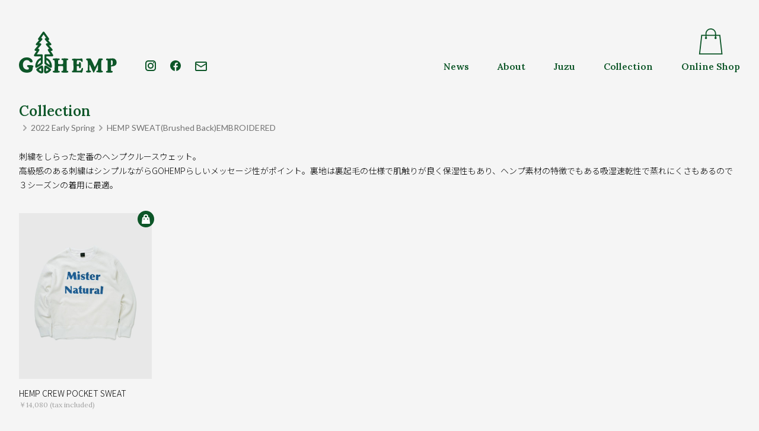

--- FILE ---
content_type: text/html; charset=UTF-8
request_url: https://www.gohemp.jp/collection/2022es/hemp-sweatbrushed-backembroidered
body_size: 8551
content:
<!DOCTYPE html>
<html lang="ja">
<head>
    <meta charset="UTF-8">
    <meta name="viewport" content="width=device-width, initial-scale=1.0">
    <link rel="preconnect" href="https://fonts.gstatic.com">
    <link href="https://fonts.googleapis.com/css2?family=Lato:wght@400;900&family=Lora:wght@400;600&family=Noto+Sans+JP:wght@300;500&display=swap" rel="stylesheet">
    <meta name='robots' content='index, follow, max-image-preview:large, max-snippet:-1, max-video-preview:-1' />

	<!-- This site is optimized with the Yoast SEO plugin v26.7 - https://yoast.com/wordpress/plugins/seo/ -->
	<title>HEMP SWEAT(Brushed Back)EMBROIDERED - GOHEMP（ゴーヘンプ）</title>
	<link rel="canonical" href="https://www.gohemp.jp/collection/2022es/hemp-sweatbrushed-backembroidered" />
	<meta property="og:locale" content="ja_JP" />
	<meta property="og:type" content="article" />
	<meta property="og:title" content="HEMP SWEAT(Brushed Back)EMBROIDERED - GOHEMP（ゴーヘンプ）" />
	<meta property="og:description" content="刺繍をしらった定番のヘンプクルースウェット。 高級感のある刺繍はシンプルながらGOHEMPらしいメッセージ性がポイント。裏地は裏起毛の仕様で肌触りが良く保湿性もあり、ヘンプ素材の特徴でもある吸湿速乾性で蒸れにくさもあるので３シーズンの着用に最適。" />
	<meta property="og:url" content="https://www.gohemp.jp/collection/2022es/hemp-sweatbrushed-backembroidered" />
	<meta property="og:site_name" content="GOHEMP（ゴーヘンプ）" />
	<meta property="og:image" content="https://www.gohemp.jp/system/wp-content/uploads/2021/03/ogp.png" />
	<meta property="og:image:width" content="1200" />
	<meta property="og:image:height" content="630" />
	<meta property="og:image:type" content="image/png" />
	<meta name="twitter:card" content="summary_large_image" />
	<script type="application/ld+json" class="yoast-schema-graph">{"@context":"https://schema.org","@graph":[{"@type":"CollectionPage","@id":"https://www.gohemp.jp/collection/2022es/hemp-sweatbrushed-backembroidered","url":"https://www.gohemp.jp/collection/2022es/hemp-sweatbrushed-backembroidered","name":"HEMP SWEAT(Brushed Back)EMBROIDERED - GOHEMP（ゴーヘンプ）","isPartOf":{"@id":"https://www.gohemp.jp/#website"},"breadcrumb":{"@id":"https://www.gohemp.jp/collection/2022es/hemp-sweatbrushed-backembroidered#breadcrumb"},"inLanguage":"ja"},{"@type":"BreadcrumbList","@id":"https://www.gohemp.jp/collection/2022es/hemp-sweatbrushed-backembroidered#breadcrumb","itemListElement":[{"@type":"ListItem","position":1,"name":"ホーム","item":"https://www.gohemp.jp/"},{"@type":"ListItem","position":2,"name":"2022 Early Spring","item":"https://www.gohemp.jp/collection/2022es"},{"@type":"ListItem","position":3,"name":"HEMP SWEAT(Brushed Back)EMBROIDERED"}]},{"@type":"WebSite","@id":"https://www.gohemp.jp/#website","url":"https://www.gohemp.jp/","name":"GOHEMP（ゴーヘンプ）","description":"ART OF HEMP","potentialAction":[{"@type":"SearchAction","target":{"@type":"EntryPoint","urlTemplate":"https://www.gohemp.jp/?s={search_term_string}"},"query-input":{"@type":"PropertyValueSpecification","valueRequired":true,"valueName":"search_term_string"}}],"inLanguage":"ja"}]}</script>
	<!-- / Yoast SEO plugin. -->


<link rel='dns-prefetch' href='//ajax.googleapis.com' />
<link rel='dns-prefetch' href='//cdnjs.cloudflare.com' />
<link rel='dns-prefetch' href='//unpkg.com' />
<link rel='dns-prefetch' href='//cdn.jsdelivr.net' />
<link rel="alternate" type="application/rss+xml" title="GOHEMP（ゴーヘンプ） &raquo; HEMP SWEAT(Brushed Back)EMBROIDERED Season のフィード" href="https://www.gohemp.jp/collection/2022es/hemp-sweatbrushed-backembroidered/feed" />
<style id='wp-img-auto-sizes-contain-inline-css'>
img:is([sizes=auto i],[sizes^="auto," i]){contain-intrinsic-size:3000px 1500px}
/*# sourceURL=wp-img-auto-sizes-contain-inline-css */
</style>
<style id='wp-block-library-inline-css'>
:root{--wp-block-synced-color:#7a00df;--wp-block-synced-color--rgb:122,0,223;--wp-bound-block-color:var(--wp-block-synced-color);--wp-editor-canvas-background:#ddd;--wp-admin-theme-color:#007cba;--wp-admin-theme-color--rgb:0,124,186;--wp-admin-theme-color-darker-10:#006ba1;--wp-admin-theme-color-darker-10--rgb:0,107,160.5;--wp-admin-theme-color-darker-20:#005a87;--wp-admin-theme-color-darker-20--rgb:0,90,135;--wp-admin-border-width-focus:2px}@media (min-resolution:192dpi){:root{--wp-admin-border-width-focus:1.5px}}.wp-element-button{cursor:pointer}:root .has-very-light-gray-background-color{background-color:#eee}:root .has-very-dark-gray-background-color{background-color:#313131}:root .has-very-light-gray-color{color:#eee}:root .has-very-dark-gray-color{color:#313131}:root .has-vivid-green-cyan-to-vivid-cyan-blue-gradient-background{background:linear-gradient(135deg,#00d084,#0693e3)}:root .has-purple-crush-gradient-background{background:linear-gradient(135deg,#34e2e4,#4721fb 50%,#ab1dfe)}:root .has-hazy-dawn-gradient-background{background:linear-gradient(135deg,#faaca8,#dad0ec)}:root .has-subdued-olive-gradient-background{background:linear-gradient(135deg,#fafae1,#67a671)}:root .has-atomic-cream-gradient-background{background:linear-gradient(135deg,#fdd79a,#004a59)}:root .has-nightshade-gradient-background{background:linear-gradient(135deg,#330968,#31cdcf)}:root .has-midnight-gradient-background{background:linear-gradient(135deg,#020381,#2874fc)}:root{--wp--preset--font-size--normal:16px;--wp--preset--font-size--huge:42px}.has-regular-font-size{font-size:1em}.has-larger-font-size{font-size:2.625em}.has-normal-font-size{font-size:var(--wp--preset--font-size--normal)}.has-huge-font-size{font-size:var(--wp--preset--font-size--huge)}.has-text-align-center{text-align:center}.has-text-align-left{text-align:left}.has-text-align-right{text-align:right}.has-fit-text{white-space:nowrap!important}#end-resizable-editor-section{display:none}.aligncenter{clear:both}.items-justified-left{justify-content:flex-start}.items-justified-center{justify-content:center}.items-justified-right{justify-content:flex-end}.items-justified-space-between{justify-content:space-between}.screen-reader-text{border:0;clip-path:inset(50%);height:1px;margin:-1px;overflow:hidden;padding:0;position:absolute;width:1px;word-wrap:normal!important}.screen-reader-text:focus{background-color:#ddd;clip-path:none;color:#444;display:block;font-size:1em;height:auto;left:5px;line-height:normal;padding:15px 23px 14px;text-decoration:none;top:5px;width:auto;z-index:100000}html :where(.has-border-color){border-style:solid}html :where([style*=border-top-color]){border-top-style:solid}html :where([style*=border-right-color]){border-right-style:solid}html :where([style*=border-bottom-color]){border-bottom-style:solid}html :where([style*=border-left-color]){border-left-style:solid}html :where([style*=border-width]){border-style:solid}html :where([style*=border-top-width]){border-top-style:solid}html :where([style*=border-right-width]){border-right-style:solid}html :where([style*=border-bottom-width]){border-bottom-style:solid}html :where([style*=border-left-width]){border-left-style:solid}html :where(img[class*=wp-image-]){height:auto;max-width:100%}:where(figure){margin:0 0 1em}html :where(.is-position-sticky){--wp-admin--admin-bar--position-offset:var(--wp-admin--admin-bar--height,0px)}@media screen and (max-width:600px){html :where(.is-position-sticky){--wp-admin--admin-bar--position-offset:0px}}

/*# sourceURL=wp-block-library-inline-css */
</style><style id='global-styles-inline-css'>
:root{--wp--preset--aspect-ratio--square: 1;--wp--preset--aspect-ratio--4-3: 4/3;--wp--preset--aspect-ratio--3-4: 3/4;--wp--preset--aspect-ratio--3-2: 3/2;--wp--preset--aspect-ratio--2-3: 2/3;--wp--preset--aspect-ratio--16-9: 16/9;--wp--preset--aspect-ratio--9-16: 9/16;--wp--preset--color--black: #000;--wp--preset--color--cyan-bluish-gray: #abb8c3;--wp--preset--color--white: #fff;--wp--preset--color--pale-pink: #f78da7;--wp--preset--color--vivid-red: #cf2e2e;--wp--preset--color--luminous-vivid-orange: #ff6900;--wp--preset--color--luminous-vivid-amber: #fcb900;--wp--preset--color--light-green-cyan: #7bdcb5;--wp--preset--color--vivid-green-cyan: #00d084;--wp--preset--color--pale-cyan-blue: #8ed1fc;--wp--preset--color--vivid-cyan-blue: #0693e3;--wp--preset--color--vivid-purple: #9b51e0;--wp--preset--color--gray: #4a4a4a;--wp--preset--color--red: #953e45;--wp--preset--color--beige: #fbf6ef;--wp--preset--gradient--vivid-cyan-blue-to-vivid-purple: linear-gradient(135deg,rgb(6,147,227) 0%,rgb(155,81,224) 100%);--wp--preset--gradient--light-green-cyan-to-vivid-green-cyan: linear-gradient(135deg,rgb(122,220,180) 0%,rgb(0,208,130) 100%);--wp--preset--gradient--luminous-vivid-amber-to-luminous-vivid-orange: linear-gradient(135deg,rgb(252,185,0) 0%,rgb(255,105,0) 100%);--wp--preset--gradient--luminous-vivid-orange-to-vivid-red: linear-gradient(135deg,rgb(255,105,0) 0%,rgb(207,46,46) 100%);--wp--preset--gradient--very-light-gray-to-cyan-bluish-gray: linear-gradient(135deg,rgb(238,238,238) 0%,rgb(169,184,195) 100%);--wp--preset--gradient--cool-to-warm-spectrum: linear-gradient(135deg,rgb(74,234,220) 0%,rgb(151,120,209) 20%,rgb(207,42,186) 40%,rgb(238,44,130) 60%,rgb(251,105,98) 80%,rgb(254,248,76) 100%);--wp--preset--gradient--blush-light-purple: linear-gradient(135deg,rgb(255,206,236) 0%,rgb(152,150,240) 100%);--wp--preset--gradient--blush-bordeaux: linear-gradient(135deg,rgb(254,205,165) 0%,rgb(254,45,45) 50%,rgb(107,0,62) 100%);--wp--preset--gradient--luminous-dusk: linear-gradient(135deg,rgb(255,203,112) 0%,rgb(199,81,192) 50%,rgb(65,88,208) 100%);--wp--preset--gradient--pale-ocean: linear-gradient(135deg,rgb(255,245,203) 0%,rgb(182,227,212) 50%,rgb(51,167,181) 100%);--wp--preset--gradient--electric-grass: linear-gradient(135deg,rgb(202,248,128) 0%,rgb(113,206,126) 100%);--wp--preset--gradient--midnight: linear-gradient(135deg,rgb(2,3,129) 0%,rgb(40,116,252) 100%);--wp--preset--font-size--small: 13px;--wp--preset--font-size--medium: 20px;--wp--preset--font-size--large: 20px;--wp--preset--font-size--x-large: 42px;--wp--preset--font-size--normal: 16px;--wp--preset--spacing--20: 0.44rem;--wp--preset--spacing--30: 0.67rem;--wp--preset--spacing--40: 1rem;--wp--preset--spacing--50: 1.5rem;--wp--preset--spacing--60: 2.25rem;--wp--preset--spacing--70: 3.38rem;--wp--preset--spacing--80: 5.06rem;--wp--preset--shadow--natural: 6px 6px 9px rgba(0, 0, 0, 0.2);--wp--preset--shadow--deep: 12px 12px 50px rgba(0, 0, 0, 0.4);--wp--preset--shadow--sharp: 6px 6px 0px rgba(0, 0, 0, 0.2);--wp--preset--shadow--outlined: 6px 6px 0px -3px rgb(255, 255, 255), 6px 6px rgb(0, 0, 0);--wp--preset--shadow--crisp: 6px 6px 0px rgb(0, 0, 0);}:where(.is-layout-flex){gap: 0.5em;}:where(.is-layout-grid){gap: 0.5em;}body .is-layout-flex{display: flex;}.is-layout-flex{flex-wrap: wrap;align-items: center;}.is-layout-flex > :is(*, div){margin: 0;}body .is-layout-grid{display: grid;}.is-layout-grid > :is(*, div){margin: 0;}:where(.wp-block-columns.is-layout-flex){gap: 2em;}:where(.wp-block-columns.is-layout-grid){gap: 2em;}:where(.wp-block-post-template.is-layout-flex){gap: 1.25em;}:where(.wp-block-post-template.is-layout-grid){gap: 1.25em;}.has-black-color{color: var(--wp--preset--color--black) !important;}.has-cyan-bluish-gray-color{color: var(--wp--preset--color--cyan-bluish-gray) !important;}.has-white-color{color: var(--wp--preset--color--white) !important;}.has-pale-pink-color{color: var(--wp--preset--color--pale-pink) !important;}.has-vivid-red-color{color: var(--wp--preset--color--vivid-red) !important;}.has-luminous-vivid-orange-color{color: var(--wp--preset--color--luminous-vivid-orange) !important;}.has-luminous-vivid-amber-color{color: var(--wp--preset--color--luminous-vivid-amber) !important;}.has-light-green-cyan-color{color: var(--wp--preset--color--light-green-cyan) !important;}.has-vivid-green-cyan-color{color: var(--wp--preset--color--vivid-green-cyan) !important;}.has-pale-cyan-blue-color{color: var(--wp--preset--color--pale-cyan-blue) !important;}.has-vivid-cyan-blue-color{color: var(--wp--preset--color--vivid-cyan-blue) !important;}.has-vivid-purple-color{color: var(--wp--preset--color--vivid-purple) !important;}.has-black-background-color{background-color: var(--wp--preset--color--black) !important;}.has-cyan-bluish-gray-background-color{background-color: var(--wp--preset--color--cyan-bluish-gray) !important;}.has-white-background-color{background-color: var(--wp--preset--color--white) !important;}.has-pale-pink-background-color{background-color: var(--wp--preset--color--pale-pink) !important;}.has-vivid-red-background-color{background-color: var(--wp--preset--color--vivid-red) !important;}.has-luminous-vivid-orange-background-color{background-color: var(--wp--preset--color--luminous-vivid-orange) !important;}.has-luminous-vivid-amber-background-color{background-color: var(--wp--preset--color--luminous-vivid-amber) !important;}.has-light-green-cyan-background-color{background-color: var(--wp--preset--color--light-green-cyan) !important;}.has-vivid-green-cyan-background-color{background-color: var(--wp--preset--color--vivid-green-cyan) !important;}.has-pale-cyan-blue-background-color{background-color: var(--wp--preset--color--pale-cyan-blue) !important;}.has-vivid-cyan-blue-background-color{background-color: var(--wp--preset--color--vivid-cyan-blue) !important;}.has-vivid-purple-background-color{background-color: var(--wp--preset--color--vivid-purple) !important;}.has-black-border-color{border-color: var(--wp--preset--color--black) !important;}.has-cyan-bluish-gray-border-color{border-color: var(--wp--preset--color--cyan-bluish-gray) !important;}.has-white-border-color{border-color: var(--wp--preset--color--white) !important;}.has-pale-pink-border-color{border-color: var(--wp--preset--color--pale-pink) !important;}.has-vivid-red-border-color{border-color: var(--wp--preset--color--vivid-red) !important;}.has-luminous-vivid-orange-border-color{border-color: var(--wp--preset--color--luminous-vivid-orange) !important;}.has-luminous-vivid-amber-border-color{border-color: var(--wp--preset--color--luminous-vivid-amber) !important;}.has-light-green-cyan-border-color{border-color: var(--wp--preset--color--light-green-cyan) !important;}.has-vivid-green-cyan-border-color{border-color: var(--wp--preset--color--vivid-green-cyan) !important;}.has-pale-cyan-blue-border-color{border-color: var(--wp--preset--color--pale-cyan-blue) !important;}.has-vivid-cyan-blue-border-color{border-color: var(--wp--preset--color--vivid-cyan-blue) !important;}.has-vivid-purple-border-color{border-color: var(--wp--preset--color--vivid-purple) !important;}.has-vivid-cyan-blue-to-vivid-purple-gradient-background{background: var(--wp--preset--gradient--vivid-cyan-blue-to-vivid-purple) !important;}.has-light-green-cyan-to-vivid-green-cyan-gradient-background{background: var(--wp--preset--gradient--light-green-cyan-to-vivid-green-cyan) !important;}.has-luminous-vivid-amber-to-luminous-vivid-orange-gradient-background{background: var(--wp--preset--gradient--luminous-vivid-amber-to-luminous-vivid-orange) !important;}.has-luminous-vivid-orange-to-vivid-red-gradient-background{background: var(--wp--preset--gradient--luminous-vivid-orange-to-vivid-red) !important;}.has-very-light-gray-to-cyan-bluish-gray-gradient-background{background: var(--wp--preset--gradient--very-light-gray-to-cyan-bluish-gray) !important;}.has-cool-to-warm-spectrum-gradient-background{background: var(--wp--preset--gradient--cool-to-warm-spectrum) !important;}.has-blush-light-purple-gradient-background{background: var(--wp--preset--gradient--blush-light-purple) !important;}.has-blush-bordeaux-gradient-background{background: var(--wp--preset--gradient--blush-bordeaux) !important;}.has-luminous-dusk-gradient-background{background: var(--wp--preset--gradient--luminous-dusk) !important;}.has-pale-ocean-gradient-background{background: var(--wp--preset--gradient--pale-ocean) !important;}.has-electric-grass-gradient-background{background: var(--wp--preset--gradient--electric-grass) !important;}.has-midnight-gradient-background{background: var(--wp--preset--gradient--midnight) !important;}.has-small-font-size{font-size: var(--wp--preset--font-size--small) !important;}.has-medium-font-size{font-size: var(--wp--preset--font-size--medium) !important;}.has-large-font-size{font-size: var(--wp--preset--font-size--large) !important;}.has-x-large-font-size{font-size: var(--wp--preset--font-size--x-large) !important;}
/*# sourceURL=global-styles-inline-css */
</style>

<style id='classic-theme-styles-inline-css'>
/*! This file is auto-generated */
.wp-block-button__link{color:#fff;background-color:#32373c;border-radius:9999px;box-shadow:none;text-decoration:none;padding:calc(.667em + 2px) calc(1.333em + 2px);font-size:1.125em}.wp-block-file__button{background:#32373c;color:#fff;text-decoration:none}
/*# sourceURL=/wp-includes/css/classic-themes.min.css */
</style>
<link rel='stylesheet' id='fancybox-css-css' href='https://www.gohemp.jp/system/wp-content/themes/gohemp/assets/css/fancybox.css' media='' />
<link rel='stylesheet' id='swiper-css-css' href='https://unpkg.com/swiper/swiper-bundle.min.css?ver=6.9' media='all' />
<link rel='stylesheet' id='aos-css-css' href='https://unpkg.com/aos@next/dist/aos.css?ver=6.9' media='all' />
<link rel='stylesheet' id='style-css' href='https://www.gohemp.jp/system/wp-content/themes/gohemp/assets/css/styles-min.css?ver=20200315' media='' />
<script src="//ajax.googleapis.com/ajax/libs/jquery/3.2.1/jquery.min.js?ver=6.9" id="jquery-js"></script>
<script src="https://www.gohemp.jp/system/wp-content/themes/gohemp/assets/js/fancybox-init.js?ver=6.9" id="fancybox-init-js"></script>
<script src="https://cdn.jsdelivr.net/gh/alpinejs/alpine@v2.8.0/dist/alpine.min.js?ver=6.9" id="alpine-js"></script>
<link rel="https://api.w.org/" href="https://www.gohemp.jp/wp-json/" /><link rel="alternate" title="JSON" type="application/json" href="https://www.gohemp.jp/wp-json/wp/v2/season/64" />        <!-- Global site tag (gtag.js) - Google Analytics -->
    <script async src="https://www.googletagmanager.com/gtag/js?id=G-0K0Q2E03MS"></script>
    <script>
        window.dataLayer = window.dataLayer || [];
        function gtag(){dataLayer.push(arguments);}
        gtag('js', new Date());

        gtag('config', 'G-0K0Q2E03MS');
    </script>
</head>
<body class="archive tax-season term-hemp-sweatbrushed-backembroidered term-64 wp-embed-responsive wp-theme-gohemp bg-gray-100">
<header class="relative z-40">
    <nav class="max-w-7xl mx-auto">
        <ul class="text-brand-green font-serif font-semibold hidden lg:flex justify-between items-end px-8 py-12">
            <li class="mr-9"><a href="https://www.gohemp.jp/" class="transition-opacity duration-200 hover:opacity-70 block"><img src="https://www.gohemp.jp/system/wp-content/themes/gohemp/assets/svg/logo.svg" width="165" height="70" alt="GOHEMP"></a></li>
            <!-- <li class="mr-6">
                <ul class="flex items-center text-xs font-sans-en font-black">
                    <li><a href="https://www.gohemp.jp/" class="w-6 h-6 flex justify-center items-center text-gray-400 transition-opacity duration-200 hover:opacity-70 block">JA</a></li>
                    <li class="px-2"><span class="w-px border-r border-brand-green h-4 flex justify-center items-center"></span></li>
                    <li><a href="https://www.gohemp.jp/en" class="w-6 h-6  flex justify-center items-center transition-opacity duration-200 hover:opacity-70 block">EN</a></li>
                </ul>
            </li> -->
            <li class="mx-3 pb-1"><a href="https://instagram.com/gohemp/" target="_blank" class="transition-opacity duration-200 hover:opacity-70 block"><img src="https://www.gohemp.jp/system/wp-content/themes/gohemp/assets/svg/i_instagram.svg" alt="Instagram"></a></li>
            <li class="mx-3 pb-1"><a href="https://www.facebook.com/gohempofficial" target="_blank" class="transition-opacity duration-200 hover:opacity-70 block"><img src="https://www.gohemp.jp/system/wp-content/themes/gohemp/assets/svg/i_facebook.svg" alt="facebook"></a></li>
            <li class="ml-3 pb-1 mr-auto">
                <a href="https://juzustore.jp/contact.html" target="_blank" class="transition-opacity duration-200 hover:opacity-70 block">
                    <img src="https://www.gohemp.jp/system/wp-content/themes/gohemp/assets/svg/i_contact.svg" alt="Contact">
                </a>
            </li>
            <li class="mx-6">
                                <!-- <img src="https://www.gohemp.jp/system/wp-content/themes/gohemp/assets/svg/i_new.svg" width="20" height="24" alt="New" class="mx-auto"> -->
                <a href="https://www.gohemp.jp/news" class="flex flex-col justify-end items-center transition-opacity duration-200 hover:opacity-70 block">News</a>
            </li>
            <li class="mx-6">
                <a href="https://www.gohemp.jp/about" class="flex flex-col justify-end items-center transition-opacity duration-200 hover:opacity-70 block">About</a>
            </li>
            <li class="mx-6">
                                <a href="https://www.gohemp.jp/juzu" class="flex flex-col justify-end items-center transition-opacity duration-200 hover:opacity-70 block">Juzu</a>
            </li>
            <li class="mx-6">
                                <a href="https://www.gohemp.jp/collection" class="flex flex-col justify-end items-center transition-opacity duration-200 hover:opacity-70 block">Collection</a>
            </li>
            <li class="ml-6">
                <a href="https://juzustore.jp" target="_blank" class="flex flex-col justify-end items-center transition-opacity duration-200 hover:opacity-70 block"><img src="https://www.gohemp.jp/system/wp-content/themes/gohemp/assets/svg/i_shop.svg" width="41" height="44" alt="Online Shop" class="mb-2">Online Shop</a>
            </li>
        </ul>
    </nav>
    <div x-data="{ open: false }" class="relative">
        <ul class="flex justify-between px-3 pb-3 items-end lg:hidden">
            <li class="relative">
                                <!-- <img src="https://www.gohemp.jp/system/wp-content/themes/gohemp/assets/svg/i_new.svg" width="20" height="24" alt="New" class="mx-auto transform translate-y-2"> -->
                <button @click="open = true" class="pt-2 px-2 pb-1 fancybox-caption__body-1 focus:outline-none">
                    <svg class="w-6 h-6 text-brand-green" xmlns="http://www.w3.org/2000/svg" fill="none" viewBox="0 0 24 24" stroke="currentColor">
                        <path stroke-linecap="round" stroke-linejoin="round" stroke-width="2" d="M4 6h16M4 12h8m-8 6h16" />
                    </svg>
                </button>
            </li>
            <li><a href="https://www.gohemp.jp/" class="pt-3 pb-2 px-2 block"><img src="https://www.gohemp.jp/system/wp-content/themes/gohemp/assets/svg/logo.svg" width="115" height="49" alt="GOHEMP"></a></li>
            <li><a href="https://juzustore.jp" target="_blank" class="p-2 block"><img src="https://www.gohemp.jp/system/wp-content/themes/gohemp/assets/svg/i_shop.svg" width="33" height="36" alt="Online Shop"></a></li>
        </ul>
        <div
            x-show="open"
            x-transition:enter="transition-opacity ease-out duration-100 transform"
            x-transition:enter-start="opacity-0 -translate-y-10"
            x-transition:enter-end="opacity-100 translate-y-0"
            x-transition:leave="transition-opacity ease-in duration-75 transform"
            x-transition:leave-start="opacity-100 translate-y-0"
            x-transition:leave-end="opacity-0 -translate-y-10"
            class="fixed z-50 top-2 left-2 right-2 lg:hidden bg-white shadow rounded-md justify-between">
            <div class="flex flex-col justify-between min-h-full p-1 ">
                <div class="flex justify-between items-center mt-3">
                    <button @click="open = false" class="p-2 focus:outline-none">
                        <svg class="w-6 h-6 text-brand-green" xmlns="http://www.w3.org/2000/svg" fill="none" viewBox="0 0 24 24" stroke="currentColor">
                            <path stroke-linecap="round" stroke-linejoin="round" stroke-width="2" d="M6 18L18 6M6 6l12 12" />
                        </svg>
                    </button>
                    <!-- <ul class="flex text-xs font-sans-en font-black text-brand-green">
                        <li class="p-2"><a href="https://www.gohemp.jp/" class="w-6 h-6 flex justify-center items-center">JA</a></li>
                        <li class="py-2"><span class="w-px border-r border-brand-green h-6 flex justify-center items-center"></span></li>
                        <li class="p-2"><a href="https://www.gohemp.jp/en" class="w-6 h-6 flex justify-center items-center text-gray-400">EN</a></li>
                    </ul> -->
                </div>
                <ul class="text-3xl text-brand-green font-serif font-semibold text-left pt-8 pb-16 leading-loose my-auto">
                    <li class="flex items-center">
                        <div class="w-9"></div>
                        <a href="https://www.gohemp.jp/" class="block transition-opacity duration-200 hover:opacity-70">Home</a>
                    </li>
                    <li class="flex items-center">
                        <div class="w-9 flex justify-center items-center"></div>
                        <a href="https://www.gohemp.jp/news" class="block transition-opacity duration-200 hover:opacity-70">News</a>
                    </li>
                    <li class="flex items-center">
                        <div class="w-9"></div>
                        <a href="https://www.gohemp.jp/about" class="block transition-opacity duration-200 hover:opacity-70">About</a>
                    </li>
                    <li class="flex items-center">
                        <div class="w-9 flex justify-center items-center"><!-- <img src="https://www.gohemp.jp/system/wp-content/themes/gohemp/assets/svg/i_new_s.svg" alt="New" width="6" height="6"> --></div>
                        <a href="https://www.gohemp.jp/juzu" class="block transition-opacity duration-200 hover:opacity-70">Juzu</a>
                    </li>
                    <li class="flex items-center">
                        <div class="w-9 flex justify-center items-center"></div>
                        <a href="https://www.gohemp.jp/collection" class="block transition-opacity duration-200 hover:opacity-70">Collection</a>
                    </li>
                    <li class="flex items-center">
                        <div class="w-9"></div>
                        <a href="https://juzustore.jp" target="_blank" class="block transition-opacity duration-200 hover:opacity-70">Online Shop</a>
                    </li>
                    <li class="px-9">
                        <ul class="flex items-center mt-10">
                            <li class=""><a href="https://instagram.com/gohemp/" target="_blank"><img src="https://www.gohemp.jp/system/wp-content/themes/gohemp/assets/svg/i_instagram.svg" alt="Instagram"></a></li>
                            <li class="ml-6"><a href="https://www.facebook.com/gohempofficial" target="_blank"><img src="https://www.gohemp.jp/system/wp-content/themes/gohemp/assets/svg/i_facebook.svg" alt="facebook"></a></li>
                            <li class="ml-6">
                                <a href="https://juzustore.jp/contact.html" target="_blank" class="transition-opacity duration-200 hover:opacity-70 block">
                                    <img src="https://www.gohemp.jp/system/wp-content/themes/gohemp/assets/svg/i_contact.svg" alt="Contact">
                                </a>
                            </li>
                        </ul>
                    </li>
                </ul>
            </div>
        </div>
    </div>
</header>

<section class="max-w-7xl mx-auto px-6 pt-8 lg:pt-0 lg:px-8">

    <div class="">
  <h1 class="font-serif text-2xl font-semibold text-brand-green"><a href="https://www.gohemp.jp/collection">Collection</a></h1>
  <ul class="flex flex-wrap items-center">
    <li class="text-gray-500 text-sm font-sans-en flex items-center"><svg class="w-5 h-5 text-gray-400" xmlns="http://www.w3.org/2000/svg" viewBox="0 0 20 20" fill="currentColor"><path fill-rule="evenodd" d="M7.293 14.707a1 1 0 010-1.414L10.586 10 7.293 6.707a1 1 0 011.414-1.414l4 4a1 1 0 010 1.414l-4 4a1 1 0 01-1.414 0z" clip-rule="evenodd" /></svg><a href="2022es">2022 Early Spring</a></li>    <li class="text-gray-500 text-sm font-sans-en flex items-center"><svg class="w-5 h-5 text-gray-400" xmlns="http://www.w3.org/2000/svg" viewBox="0 0 20 20" fill="currentColor">
        <path fill-rule="evenodd" d="M7.293 14.707a1 1 0 010-1.414L10.586 10 7.293 6.707a1 1 0 011.414-1.414l4 4a1 1 0 010 1.414l-4 4a1 1 0 01-1.414 0z" clip-rule="evenodd" />
      </svg><a href="hemp-sweatbrushed-backembroidered">HEMP SWEAT(Brushed Back)EMBROIDERED</a></li>
  </ul>
  <div class="my-6 text-sm">刺繍をしらった定番のヘンプクルースウェット。<br />
高級感のある刺繍はシンプルながらGOHEMPらしいメッセージ性がポイント。裏地は裏起毛の仕様で肌触りが良く保湿性もあり、ヘンプ素材の特徴でもある吸湿速乾性で蒸れにくさもあるので３シーズンの着用に最適。
</div></div>


<ul class="flex flex-wrap -mx-3 mt-3">
      <li class="p-3 mb-4 w-1/3 lg:w-1/5 relative">
        <div class="absolute lg:bg-brand-green w-7 h-7 rounded-full flex items-center justify-center top-2 right-2 m-1 lg:m-0 z-10">
      <a href="https://juzustore.jp/products/ghc4467mnl/a002" target="_blank">
        <svg class="w-5 h-5 text-brand-green lg:text-white" xmlns="http://www.w3.org/2000/svg" viewBox="0 0 20 20" fill="currentColor">
          <path fill-rule="evenodd" d="M10 2a4 4 0 00-4 4v1H5a1 1 0 00-.994.89l-1 9A1 1 0 004 18h12a1 1 0 00.994-1.11l-1-9A1 1 0 0015 7h-1V6a4 4 0 00-4-4zm2 5V6a2 2 0 10-4 0v1h4zm-6 3a1 1 0 112 0 1 1 0 01-2 0zm7-1a1 1 0 100 2 1 1 0 000-2z" clip-rule="evenodd" />
        </svg>
      </a>
    </div>
        <a href="https://www.gohemp.jp/collection/1809" class="block transition-opacity duration-200 hover:opacity-70">
      <div class="aspect-w-4 aspect-h-5">
        <img width="768" height="960" src="https://www.gohemp.jp/system/wp-content/uploads/2021/10/product_GHC4467MNL_A002_202112201639963591421-768x960.jpg" class="object-cover" alt="" data-aos="fade-in" decoding="async" fetchpriority="high" srcset="https://www.gohemp.jp/system/wp-content/uploads/2021/10/product_GHC4467MNL_A002_202112201639963591421-768x960.jpg 768w, https://www.gohemp.jp/system/wp-content/uploads/2021/10/product_GHC4467MNL_A002_202112201639963591421-384x480.jpg 384w, https://www.gohemp.jp/system/wp-content/uploads/2021/10/product_GHC4467MNL_A002_202112201639963591421-1080x1350.jpg 1080w, https://www.gohemp.jp/system/wp-content/uploads/2021/10/product_GHC4467MNL_A002_202112201639963591421-1229x1536.jpg 1229w, https://www.gohemp.jp/system/wp-content/uploads/2021/10/product_GHC4467MNL_A002_202112201639963591421.jpg 1587w" sizes="(max-width: 768px) 100vw, 768px" />      </div>
      <div class="mt-3">
        <h3 class="font-light text-xs lg:text-sm">HEMP CREW POCKET SWEAT</h3>
                 <p class="font-serif text-xs text-gray-400">￥14,080 (tax included)</p>
               </div>
    </a>
  </li>
  </ul>

<div class="mt-10">
  <h2 class="font-serif text-lg font-semibold text-brand-green">Other Series</h2>
  <ul class="flex flex-wrap -mx-3">
            <li class="p-3 w-full md:w-1/2 lg:w-1/3 relative" data-aos="fade-in">
      <a href="https://www.gohemp.jp/collection/2022es/cap%ef%bc%86hat"
  class="flex items-center transition-opacity duration-200 hover:opacity-70">
        <div class="bg-white w-12 h-12 flex-shrink-0 mr-2">
          <img width="384" height="384" src="https://www.gohemp.jp/system/wp-content/uploads/2021/11/GHG0242ACV_2-384x384.jpg" class="object-cover" alt="" decoding="async" loading="lazy" srcset="https://www.gohemp.jp/system/wp-content/uploads/2021/11/GHG0242ACV_2-384x384.jpg 384w, https://www.gohemp.jp/system/wp-content/uploads/2021/11/GHG0242ACV_2-150x150.jpg 150w, https://www.gohemp.jp/system/wp-content/uploads/2021/11/GHG0242ACV_2.jpg 500w" sizes="auto, (max-width: 384px) 100vw, 384px" />        </div>
        <h3 class="font-light text-xs lg:text-sm">CAP＆HAT</h3>
      </a>
    </li>

        <li class="p-3 w-full md:w-1/2 lg:w-1/3 relative" data-aos="fade-in">
      <a href="https://www.gohemp.jp/collection/2022es/peach-weather"
  class="flex items-center transition-opacity duration-200 hover:opacity-70">
        <div class="bg-white w-12 h-12 flex-shrink-0 mr-2">
          <img width="384" height="384" src="https://www.gohemp.jp/system/wp-content/uploads/2021/11/GHP1166MCV_4-384x384.jpg" class="object-cover" alt="" decoding="async" loading="lazy" srcset="https://www.gohemp.jp/system/wp-content/uploads/2021/11/GHP1166MCV_4-384x384.jpg 384w, https://www.gohemp.jp/system/wp-content/uploads/2021/11/GHP1166MCV_4-150x150.jpg 150w, https://www.gohemp.jp/system/wp-content/uploads/2021/11/GHP1166MCV_4.jpg 502w" sizes="auto, (max-width: 384px) 100vw, 384px" />        </div>
        <h3 class="font-light text-xs lg:text-sm">PEACH WEATHER</h3>
      </a>
    </li>

        <li class="p-3 w-full md:w-1/2 lg:w-1/3 relative" data-aos="fade-in">
      <a href="https://www.gohemp.jp/collection/2022es/hemp-sweatbrushed-back-2022es"
  class="flex items-center transition-opacity duration-200 hover:opacity-70">
        <div class="bg-white w-12 h-12 flex-shrink-0 mr-2">
          <img width="384" height="384" src="https://www.gohemp.jp/system/wp-content/uploads/2021/11/GHC4465BS22_9-384x384.jpeg" class="object-cover" alt="" decoding="async" loading="lazy" srcset="https://www.gohemp.jp/system/wp-content/uploads/2021/11/GHC4465BS22_9-384x384.jpeg 384w, https://www.gohemp.jp/system/wp-content/uploads/2021/11/GHC4465BS22_9-150x150.jpeg 150w, https://www.gohemp.jp/system/wp-content/uploads/2021/11/GHC4465BS22_9.jpeg 500w" sizes="auto, (max-width: 384px) 100vw, 384px" />        </div>
        <h3 class="font-light text-xs lg:text-sm">HEMP SWEAT(Brushed Back)</h3>
      </a>
    </li>

        <li class="p-3 w-full md:w-1/2 lg:w-1/3 relative" data-aos="fade-in">
      <a href="https://www.gohemp.jp/collection/2022es/hemp-sweatbrushed-backtrack-series"
  class="flex items-center transition-opacity duration-200 hover:opacity-70">
        <div class="bg-white w-12 h-12 flex-shrink-0 mr-2">
          <img width="384" height="384" src="https://www.gohemp.jp/system/wp-content/uploads/2021/11/GHC4488TRC_16-384x384.jpg" class="object-cover" alt="" decoding="async" loading="lazy" srcset="https://www.gohemp.jp/system/wp-content/uploads/2021/11/GHC4488TRC_16-384x384.jpg 384w, https://www.gohemp.jp/system/wp-content/uploads/2021/11/GHC4488TRC_16-150x150.jpg 150w, https://www.gohemp.jp/system/wp-content/uploads/2021/11/GHC4488TRC_16.jpg 500w" sizes="auto, (max-width: 384px) 100vw, 384px" />        </div>
        <h3 class="font-light text-xs lg:text-sm">HEMP SWEAT(Brushed Back)TRACK SERIES</h3>
      </a>
    </li>

        <li class="p-3 w-full md:w-1/2 lg:w-1/3 relative" data-aos="fade-in">
      <a href="https://www.gohemp.jp/collection/2022es/hemp-sweatbrushed-backembroidered"
  class="flex items-center transition-opacity duration-200 hover:opacity-70">
        <div class="bg-white w-12 h-12 flex-shrink-0 mr-2">
          <img width="384" height="384" src="https://www.gohemp.jp/system/wp-content/uploads/2021/11/GHC4467MNL_8-384x384.jpg" class="object-cover" alt="" decoding="async" loading="lazy" srcset="https://www.gohemp.jp/system/wp-content/uploads/2021/11/GHC4467MNL_8-384x384.jpg 384w, https://www.gohemp.jp/system/wp-content/uploads/2021/11/GHC4467MNL_8-150x150.jpg 150w, https://www.gohemp.jp/system/wp-content/uploads/2021/11/GHC4467MNL_8.jpg 500w" sizes="auto, (max-width: 384px) 100vw, 384px" />        </div>
        <h3 class="font-light text-xs lg:text-sm">HEMP SWEAT(Brushed Back)EMBROIDERED</h3>
      </a>
    </li>

        <li class="p-3 w-full md:w-1/2 lg:w-1/3 relative" data-aos="fade-in">
      <a href="https://www.gohemp.jp/collection/2022es/hemp-camvas-8w-corduroy"
  class="flex items-center transition-opacity duration-200 hover:opacity-70">
        <div class="bg-white w-12 h-12 flex-shrink-0 mr-2">
          <img width="384" height="384" src="https://www.gohemp.jp/system/wp-content/uploads/2021/11/GHJ6141DCC_3-384x384.jpg" class="object-cover" alt="" decoding="async" loading="lazy" srcset="https://www.gohemp.jp/system/wp-content/uploads/2021/11/GHJ6141DCC_3-384x384.jpg 384w, https://www.gohemp.jp/system/wp-content/uploads/2021/11/GHJ6141DCC_3-150x150.jpg 150w, https://www.gohemp.jp/system/wp-content/uploads/2021/11/GHJ6141DCC_3.jpg 500w" sizes="auto, (max-width: 384px) 100vw, 384px" />        </div>
        <h3 class="font-light text-xs lg:text-sm">HEMP CAMVAS/8W CORDUROY</h3>
      </a>
    </li>

        <li class="p-3 w-full md:w-1/2 lg:w-1/3 relative" data-aos="fade-in">
      <a href="https://www.gohemp.jp/collection/2022es/10oz-jersey-2022es"
  class="flex items-center transition-opacity duration-200 hover:opacity-70">
        <div class="bg-white w-12 h-12 flex-shrink-0 mr-2">
          <img width="384" height="384" src="https://www.gohemp.jp/system/wp-content/uploads/2021/11/GHC4484THJ22_1-384x384.jpg" class="object-cover" alt="" decoding="async" loading="lazy" srcset="https://www.gohemp.jp/system/wp-content/uploads/2021/11/GHC4484THJ22_1-384x384.jpg 384w, https://www.gohemp.jp/system/wp-content/uploads/2021/11/GHC4484THJ22_1-150x150.jpg 150w, https://www.gohemp.jp/system/wp-content/uploads/2021/11/GHC4484THJ22_1.jpg 500w" sizes="auto, (max-width: 384px) 100vw, 384px" />        </div>
        <h3 class="font-light text-xs lg:text-sm">10oz JERSEY</h3>
      </a>
    </li>

        <li class="p-3 w-full md:w-1/2 lg:w-1/3 relative" data-aos="fade-in">
      <a href="https://www.gohemp.jp/collection/2022es/hemp-cotton-stripe"
  class="flex items-center transition-opacity duration-200 hover:opacity-70">
        <div class="bg-white w-12 h-12 flex-shrink-0 mr-2">
          <img width="384" height="384" src="https://www.gohemp.jp/system/wp-content/uploads/2021/11/GHS3072STR_1-384x384.jpg" class="object-cover" alt="" decoding="async" loading="lazy" srcset="https://www.gohemp.jp/system/wp-content/uploads/2021/11/GHS3072STR_1-384x384.jpg 384w, https://www.gohemp.jp/system/wp-content/uploads/2021/11/GHS3072STR_1-150x150.jpg 150w, https://www.gohemp.jp/system/wp-content/uploads/2021/11/GHS3072STR_1.jpg 501w" sizes="auto, (max-width: 384px) 100vw, 384px" />        </div>
        <h3 class="font-light text-xs lg:text-sm">HEMP COTTON STRIPE</h3>
      </a>
    </li>

        <li class="p-3 w-full md:w-1/2 lg:w-1/3 relative" data-aos="fade-in">
      <a href="https://www.gohemp.jp/collection/2022es/10oz-jersey-%ef%bc%8b-print"
  class="flex items-center transition-opacity duration-200 hover:opacity-70">
        <div class="bg-white w-12 h-12 flex-shrink-0 mr-2">
          <img width="384" height="384" src="https://www.gohemp.jp/system/wp-content/uploads/2021/11/GHC4702FCE_1-384x384.jpg" class="object-cover" alt="" decoding="async" loading="lazy" srcset="https://www.gohemp.jp/system/wp-content/uploads/2021/11/GHC4702FCE_1-384x384.jpg 384w, https://www.gohemp.jp/system/wp-content/uploads/2021/11/GHC4702FCE_1-150x150.jpg 150w, https://www.gohemp.jp/system/wp-content/uploads/2021/11/GHC4702FCE_1.jpg 500w" sizes="auto, (max-width: 384px) 100vw, 384px" />        </div>
        <h3 class="font-light text-xs lg:text-sm">10oz JERSEY ＋ PRINT</h3>
      </a>
    </li>

        <li class="p-3 w-full md:w-1/2 lg:w-1/3 relative" data-aos="fade-in">
      <a href="https://www.gohemp.jp/collection/2022es/hemp-weather"
  class="flex items-center transition-opacity duration-200 hover:opacity-70">
        <div class="bg-white w-12 h-12 flex-shrink-0 mr-2">
          <img width="384" height="384" src="https://www.gohemp.jp/system/wp-content/uploads/2021/11/GHS3098WKD_1-384x384.jpg" class="object-cover" alt="" decoding="async" loading="lazy" srcset="https://www.gohemp.jp/system/wp-content/uploads/2021/11/GHS3098WKD_1-384x384.jpg 384w, https://www.gohemp.jp/system/wp-content/uploads/2021/11/GHS3098WKD_1-150x150.jpg 150w, https://www.gohemp.jp/system/wp-content/uploads/2021/11/GHS3098WKD_1.jpg 500w" sizes="auto, (max-width: 384px) 100vw, 384px" />        </div>
        <h3 class="font-light text-xs lg:text-sm">HEMP WEATHER</h3>
      </a>
    </li>

      </ul>
</div>

</section>

<footer class="text-center max-w-7xl mx-auto mt-24 lg:px-2 lg:mt-32" data-aos="fade-in">
    <div class="m-6">
        <a href="https://www.gohemp.jp/" class="transition-opacity duration-200 hover:opacity-70 inline-block"><img src="https://www.gohemp.jp/system/wp-content/themes/gohemp/assets/svg/logo.svg" width="238" height="102" alt="GOHEMP" class="mx-auto w-52 lg:w-auto"></a>
    </div>
    <ul class="flex my-12 justify-center items-center">
        <li class="mx-3"><a href="https://instagram.com/gohemp/" target="_blank" class="transition-opacity duration-200 hover:opacity-70 block"><img src="https://www.gohemp.jp/system/wp-content/themes/gohemp/assets/svg/i_instagram.svg" alt="Instagram"></a></li>
        <li class="mx-3"><a href="https://www.facebook.com/gohempofficial" target="_blank" class="transition-opacity duration-200 hover:opacity-70 block"><img src="https://www.gohemp.jp/system/wp-content/themes/gohemp/assets/svg/i_facebook.svg" alt="facebook"></a></li>
        <li class="mx-3"><a href="https://juzustore.jp/contact.html" target="_blank" class="transition-opacity duration-200 hover:opacity-70 block"><img src="https://www.gohemp.jp/system/wp-content/themes/gohemp/assets/svg/i_contact.svg" alt="Contact"></a></li>
    </ul>
    <ul class="font-serif text-brand-green text-lg leading-loose m-6 md:flex md:justify-center md:items-center">
        <li class="mx-6"><a href="/news" class="transition-opacity duration-200 hover:opacity-70 block">News</a></li>
        <li class="mx-6"><a href="/juzu" class="transition-opacity duration-200 hover:opacity-70 block">Juzu</a></li>
        <li class="mx-6"><a href="/about" class="transition-opacity duration-200 hover:opacity-70 block">About</a></li>
        <li class="mx-6"><a href="/collection" class="transition-opacity duration-200 hover:opacity-70 block">Collection</a></li>
        <li class="mx-6"><a href="https://juzustore.jp" target="_blank" class="transition-opacity duration-200 hover:opacity-70 block">Online Shop</a></li>
    </ul>
    <h2 class="font-serif font-semibold text-brand-green text-xl mt-16 text-left px-8">Link</h2>
    <ul class="grid auto-cols-auto auto-rows-fr grid-cols-2 lg:grid-cols-5 place-content-center place-items-center mx-6 mt-0 mb-6 h-96 lg:h-32">
        <li class="py-8 flex w-full h-full items-center justify-center border-b lg:border-b-0 border-dashed border-gray">
            <a href="https://haveagratefulday.jp" class="block transition-opacity duration-200 hover:opacity-70">
                <img src="https://www.gohemp.jp/system/wp-content/themes/gohemp/assets/svg/logo_hagd.svg" width="66" height="40" alt="Have a grateful day">
            </a>
        </li>
        <li class="py-8 flex w-full h-full items-center justify-center border-b lg:border-b-0 border-l border-dashed border-gray">
            <a href="https://juzustore.jp/" class="block transition-opacity duration-200 hover:opacity-70">
                <img src="https://www.gohemp.jp/system/wp-content/themes/gohemp/assets/svg/logo_juzu_gray.svg?0302" width="52" height="50" alt="juzu">
            </a>
        </li>
        <li class="py-8 flex w-full h-full items-center justify-center border-b lg:border-b-0 lg:border-l border-dashed border-gray">
            <a href="https://www.gowest.jp" class="flex transition-opacity duration-200 hover:opacity-70">
                <img src="https://www.gohemp.jp/system/wp-content/themes/gohemp/assets/svg/logo_gowest_gray.svg?0302" width="90" height="14" alt="GOWEST">
            </a>
        </li>
        <li class="py-8 flex w-full h-full items-center justify-center border-b lg:border-b-0 border-l border-dashed border-gray">
            <a href="http://www.cajon.jp/" class="flex transition-opacity duration-200 hover:opacity-70">
                <img src="https://www.gohemp.jp/system/wp-content/themes/gohemp/assets/images/logo_kanazawa_gray.png?0329" width="87" height="24" alt="GOWEST Kanazawa" class="h-6">
            </a>
        </li>
        <li class="py-8 flex w-full h-full items-center justify-center border-r lg:border-r-0 lg:border-l border-dashed border-gray">
            <a href="https://www.medeldeli.jp" target="_blank" class="flex transition-opacity duration-200 hover:opacity-70">
                <img src="https://www.gohemp.jp/system/wp-content/themes/gohemp/assets/svg/logo_medeldeli_gray.svg" width="56" height="62" alt="Medel deli" class="">
            </a>
        </li>
    </ul>
    <div class="text-gray-500 text-xs text-center p-6 font-sans-en">© Yellow Division Co., Ltd. All right reserved.</div>
</footer>
<script type="speculationrules">
{"prefetch":[{"source":"document","where":{"and":[{"href_matches":"/*"},{"not":{"href_matches":["/system/wp-*.php","/system/wp-admin/*","/system/wp-content/uploads/*","/system/wp-content/*","/system/wp-content/plugins/*","/system/wp-content/themes/gohemp/*","/*\\?(.+)"]}},{"not":{"selector_matches":"a[rel~=\"nofollow\"]"}},{"not":{"selector_matches":".no-prefetch, .no-prefetch a"}}]},"eagerness":"conservative"}]}
</script>
<script src="https://cdnjs.cloudflare.com/ajax/libs/fancybox/3.5.7/jquery.fancybox.min.js?ver=6.9" id="fancybox-js-js"></script>
<script src="https://unpkg.com/swiper/swiper-bundle.min.js?ver=6.9" id="swiper-js"></script>
<script src="https://www.gohemp.jp/system/wp-content/themes/gohemp/assets/js/swiper-init.js?ver=202100209" id="swiper-init-js"></script>
<script src="https://unpkg.com/aos@next/dist/aos.js" id="aos-js"></script>
<script src="https://www.gohemp.jp/system/wp-content/themes/gohemp/assets/js/aos-init.js" id="aos-init-js"></script>
</body>
</html>


--- FILE ---
content_type: image/svg+xml
request_url: https://www.gohemp.jp/system/wp-content/themes/gohemp/assets/svg/logo_hagd.svg
body_size: 121784
content:
<?xml version="1.0" encoding="UTF-8"?>
<svg width="132px" height="80px" viewBox="0 0 132 80" version="1.1" xmlns="http://www.w3.org/2000/svg" xmlns:xlink="http://www.w3.org/1999/xlink">
    <title>Bitmap</title>
    <g id="Page-2" stroke="none" stroke-width="1" fill="none" fill-rule="evenodd">
        <g id="footer" transform="translate(-215.000000, -377.000000)">
            <image id="Bitmap" x="215" y="377" width="132" height="80" xlink:href="[data-uri]"></image>
        </g>
    </g>
</svg>